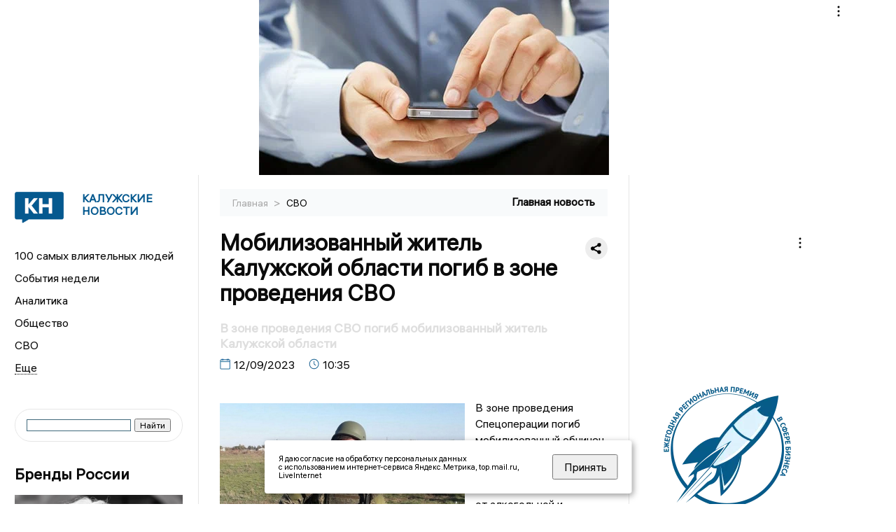

--- FILE ---
content_type: text/html; charset=UTF-8
request_url: https://kaluganews.ru/fn_1378233.html
body_size: 13600
content:
<!DOCTYPE html>
<html lang="ru">
   <head>
      <meta charset="UTF-8">
      <meta http-equiv="X-UA-Compatible" content="IE=edge">
      <meta name="viewport" content="width=device-width, initial-scale=1.0">
      <meta http-equiv="Cache-Control" content="max-age=604800, public" />
      
    <base href="https://kaluganews.ru/">

        <title>Мобилизованный житель Калужской области погиб в зоне проведения СВО  -  Калужские новости. Новости Калуги и Калужской области: Главные события дня</title>
        <meta name="keywords" content="Новости Калуги, Калужская область новости, События в Калуге, Актуальные новости Калуги, Политические новости Калуги, Спортивные новости Калужской области, Экономические новости Калуги, Лента новостей Калуги, Главные события в Калуге, Общественные новости Калуги."/>
        <meta name="description" content="В зоне проведения Спецоперации погиб мобилизованный обнинец Павел Крупнин. Он являлся волонтёром и помогал спасать людей от алкогольной и наркотической зависимости, а также просто помогал тем, кто попал в трудную жизненную ситуацию"/>
        
        <meta property="og:image" content="https://kaluganews.ru/images/logo-sm.png">

        	
	<link rel="alternat" media="only screen and (max-width: 640px)" href="https://m.kaluganews.ru/fn_1378233.html">

	<meta name="twitter:card" content="summary">
	<meta property="og:type" content="website">
	<link rel="canonical" href="https://kaluganews.ru/fn_1378233.html">
	<meta property="og:url" content="https://kaluganews.ru/fn_1378233.html">
	<meta property="og:title" content="Мобилизованный житель Калужской области погиб в зоне проведения СВО">
	<meta property="og:description" content="В зоне проведения Спецоперации погиб мобилизованный обнинец Павел Крупнин. Он являлся волонтёром и помогал спасать людей от алкогольной и наркотической зависимости, а также просто помогал тем, кто попал в трудную жизненную ситуацию">
	<meta property="og:image" content="https://region.center/source/KALUGA2/2023/09/pogib_1.jpg">
	<meta property="yandex_recommendations_image" content="https://region.center/source/KALUGA2/2023/09/pogib_1.jpg" />	

 
        <link rel="apple-touch-icon" sizes="57x57" href="favicon/apple-icon-57x57.png">
        <link rel="apple-touch-icon" sizes="60x60" href="favicon/apple-icon-60x60.png">
        <link rel="apple-touch-icon" sizes="72x72" href="favicon/apple-icon-72x72.png">
        <link rel="apple-touch-icon" sizes="76x76" href="favicon/apple-icon-76x76.png">
        <link rel="apple-touch-icon" sizes="114x114" href="favicon/apple-icon-114x114.png">
        <link rel="apple-touch-icon" sizes="120x120" href="favicon/apple-icon-120x120.png">
        <link rel="apple-touch-icon" sizes="144x144" href="favicon/apple-icon-144x144.png">
        <link rel="apple-touch-icon" sizes="152x152" href="favicon/apple-icon-152x152.png">
        <link rel="apple-touch-icon" sizes="180x180" href="favicon/apple-icon-180x180.png">
        <link rel="icon" type="image/png" sizes="192x192"  href="favicon/android-icon-192x192.png">
        <link rel="icon" type="image/png" sizes="32x32" href="favicon/favicon-32x32.png">
        <link rel="icon" type="image/png" sizes="96x96" href="favicon/favicon-96x96.png">
        <link rel="icon" type="image/png" sizes="16x16" href="favicon/favicon-16x16.png">

        <meta name="msapplication-TileImage" content="favicon/ms-icon-144x144.png">

 


      <link rel="stylesheet" href="css2/style.css?_v=20221216155958">

<link rel="stylesheet" href="css/style_new.css?_v=20241001100507">

      <style>
         embed, iframe, object, video {
             max-width: 100%;
         }
       
 
 
 .detale-news-block__text a {
         color:#27598b !important;
         font-size:16px !important;


        }
         .detale-news-block__text img {
height:100% !important;
       width:100%;
        }
        



h1 {
  font-size: 2em;
  margin-top: -10px !important;
 
}
h3 {

   color:#dedede;
   margin-bottom: 10px;
  display: block;
  margin-top: -3px !important;
  font-weight: 700;
  font-size: 16px;


}

.detale-news-block-icon__item img {
  vertical-align: top !important;
  margin-right: 5px !important;.
  margin-top: 7px !important;
}



.detale-news-block-icon__item {
  display: flex;
  align-items: center;
  margin-right: 20px;
}

.detale-news-block-icon__item span a {
  font-size: 14px !important;
  line-height: 20px !important;
  color: #797979;
  display: block;
}


h2 {

margin-top:5px !important;
margin-bottom:5px !important;
}

 
blockquote {

  border-left: 3px solid #ccc;
  margin: 1.5em 10px;
  padding: 0.5em 10px;

}
 
  </style>




   <!-- Yandex.RTB -->
   <script>window.yaContextCb=window.yaContextCb||[]</script>
   <script src="https://yandex.ru/ads/system/context.js" async></script>


   </head>

   <body>
   <div align="center">
    <!--AdFox START-->
<!--yandex_info.regnews-->
<!--Площадка: kaluganews.ru / сквозные / перетяжка-->
<!--Категория: <не задана>-->
<!--Тип баннера: перетяжка-->
<div id="adfox_16788126323497111"></div>
<script>
    window.yaContextCb.push(()=>{
        Ya.adfoxCode.create({
            ownerId: 691714,
            containerId: 'adfox_16788126323497111',
            params: {
                p1: 'cuoei',
                p2: 'hryr'
            }
        })
    })
</script>
         </div>

      <div class="wrapper" id="app" :class="{isMobile, isTablet}">
       </div>
      <div class="content">

        
      <aside class="left-block">
         <div class="left-container sticky_block">
            <a href="." class="logo-block">
               <picture>

                  <img class="logo-block__image" src="https://region.center/data/moduleslogos/70151e2d84cd22d5fa2d213901153e74.png" style="width:70px !important;">
                  
               </picture>
               <div class="logo-block__name">
                  <span>Калужские новости</span>
               </div>
            </a>
            <div class="menu-list-glavnaya">
               <ul class="menu-list">
                  <li class="menu-list__item"><a href="top100.html">100 самых влиятельных людей</a></li>
                                             <li class="menu-list__item"><a href="dates.html">События недели</a></li>


                  <li class="menu-list__item"><a href="cat_analytics.html">Аналитика</a></li><li class="menu-list__item"><a href="cat_society.html">Общество</a></li><li class="menu-list__item"><a href="cat_svo.html">СВО</a></li><li class="menu-list__item"><a href="cat_afisha.html">Афиша</a></li><li class="menu-list__item"><a href="cat_job.html">Вакансии</a></li><li class="menu-list__item"><a href="cat_sport.html">Спорт</a></li><li class="menu-list__item"><a href="cat_culture.html">Культура</a></li><li class="menu-list__item"><a href="cat_ecology.html">Экология</a></li><li class="menu-list__item"><a href="cat_incidients.html">Происшествия</a></li><li class="menu-list__item"><a href="cat_koronavirus.html">Здоровье</a></li><li class="menu-list__item"><a href="cat_business.html">Бизнес</a></li><li class="menu-list__item"><a href="cat_economy.html">Экономика</a></li><li class="menu-list__item"><a href="cat_podcast.html">Подкасты</a></li><li class="menu-list__item"><a href="cat_investigation.html">Расследования </a></li><li class="menu-list__item"><a href="cat_newscomp.html">Новости компаний</a></li><li class="menu-list__item"><a href="cat_jkh.html">ЖКХ</a></li><li class="menu-list__item"><a href="cat_necrolog.html">Память</a></li><li class="menu-list__item"><a href="cat_interview.html">Интервью</a></li><li class="menu-list__item"><a href="cat_politics.html">Политика</a></li>                   <li class="menu-list__item menu-list__item-more"></li>
               </ul>
            </div>
            <form class="search">
 

<div class="ya-site-form ya-site-form_inited_no" data-bem="{&quot;action&quot;:&quot;https://kaluganews.ru/search.html&quot;,&quot;arrow&quot;:false,&quot;bg&quot;:&quot;transparent&quot;,&quot;fontsize&quot;:12,&quot;fg&quot;:&quot;#000000&quot;,&quot;language&quot;:&quot;ru&quot;,&quot;logo&quot;:&quot;rb&quot;,&quot;publicname&quot;:&quot;Поиск по kaluganews.ru&quot;,&quot;suggest&quot;:true,&quot;target&quot;:&quot;_blank&quot;,&quot;tld&quot;:&quot;ru&quot;,&quot;type&quot;:2,&quot;usebigdictionary&quot;:true,&quot;searchid&quot;:2523582,&quot;input_fg&quot;:&quot;#000000&quot;,&quot;input_bg&quot;:&quot;#ffffff&quot;,&quot;input_fontStyle&quot;:&quot;normal&quot;,&quot;input_fontWeight&quot;:&quot;normal&quot;,&quot;input_placeholder&quot;:&quot;&quot;,&quot;input_placeholderColor&quot;:&quot;#000000&quot;,&quot;input_borderColor&quot;:&quot;#3f687b&quot;}"><form action="https://yandex.ru/search/site/" method="get" target="_blank" accept-charset="utf-8"><input type="hidden" name="searchid" value="2523582"/><input type="hidden" name="l10n" value="ru"/><input type="hidden" name="reqenc" value=""/><input type="search" name="text" value=""/><input type="submit" value="Найти"/></form></div><style type="text/css">.ya-page_js_yes .ya-site-form_inited_no { display: none; }</style><script type="text/javascript">(function(w,d,c){var s=d.createElement('script'),h=d.getElementsByTagName('script')[0],e=d.documentElement;if((' '+e.className+' ').indexOf(' ya-page_js_yes ')===-1){e.className+=' ya-page_js_yes';}s.type='text/javascript';s.async=true;s.charset='utf-8';s.src=(d.location.protocol==='https:'?'https:':'http:')+'//site.yandex.net/v2.0/js/all.js';h.parentNode.insertBefore(s,h);(w[c]||(w[c]=[])).push(function(){Ya.Site.Form.init()})})(window,document,'yandex_site_callbacks');</script>
 


            </form>
             
             

            <!--AdFox START-->
<!--yandex_info.regnews-->
<!--Площадка: kaluganews.ru / сквозные / левый-->
<!--Категория: <не задана>-->
<!--Тип баннера: 240х400-->
<div id="adfox_16788126539999709"></div>
<script>
    window.yaContextCb.push(()=>{
        Ya.adfoxCode.create({
            ownerId: 691714,
            containerId: 'adfox_16788126539999709',
            params: {
                p1: 'cuodz',
                p2: 'hryf'
            }
        })
    })
</script>


            <div class="news-aside-block">

               <div class="news-aside-block">
                  <a target="_blank" href="https://brandrussia.online" class="news-aside-block__title">Бренды России</a>
                   
                       <a target="_blank"  href="https://brandrussia.online/fn_1791086.html">
                           <picture>
                               <img class="news-aside-block__image" src="https://region.center/source/Tul%20Brendi/2026_1/1probel1.%5B91%5D.jpg" alt="image">
                           </picture>
                        </a><div class="news-aside-block__item">
                           <span><a target="_blank"  href="https://brandrussia.online/fn_1791086.html">24/01</a></span><span><a target="_blank"  href="https://brandrussia.online/fn_1791086.html">15:07</a></span>
                           <a target="_blank"  href="https://brandrussia.online/fn_1791086.html">
                              <p>Ушёл из жизни Александр Олейников: режиссёр, сценарист, продюсер</p>
                           </a>
                        </div>
 
               </div>


               <a href="cat_newscomp.html" class="news-aside-block__title">Новости компаний</a>
                
                        <a href="fn_1790765.html?erid=2W5zFGNVR7v">
                            <picture>
                                <img class="news-aside-block__image" src="https://region.center/source/KALUGA2/2026/01/2068.jpg" alt="image">
                            </picture>
                        </a><div class="news-aside-block__item">
                            <span><a href="fn_1790765.html?erid=2W5zFGNVR7v">23/01</a></span><span><a href="fn_1790765.html?erid=2W5zFGNVR7v">18:58</a></span>
                            <a href="fn_1790765.html?erid=2W5zFGNVR7v">
                            <p>Кого хочешь выбирай: «Ростелеком Книги» запустил новый формат подписок</p>
                            </a>
                        </div>
<div class="news-aside-block__item">
                            <span><a href="fn_1790757.html?erid=2W5zFJpoth6">23/01</a></span><span><a href="fn_1790757.html?erid=2W5zFJpoth6">17:33</a></span>
                            <a href="fn_1790757.html?erid=2W5zFJpoth6">
                            <p>Новый год в трезвом селе: Wink представляет итоги праздничных просмотров</p>
                            </a>
                        </div>
<div class="news-aside-block__item">
                            <span><a href="fn_1790545.html?erid=2VSb5wjSb9b">23/01</a></span><span><a href="fn_1790545.html?erid=2VSb5wjSb9b">15:00</a></span>
                            <a href="fn_1790545.html?erid=2VSb5wjSb9b">
                            <p>Жители Калужской области в числе регионов, где в новогоднюю ночь активно пользовались домашним интернетом Билайна</p>
                            </a>
                        </div>
            </div>

            <div class="news-aside-block">
               <a href="cat_business.html" class="news-aside-block__title">Бизнес</a>
                
                    <a href="fn_1786526.html">
                        <picture>
                            <img class="news-aside-block__image" src="https://region.center/source/KALUGA2/photo-nashego-avtorstva/kaluga/1765.jpg" alt="image">
                        </picture>
                     </a><div class="news-aside-block__item">
                        <span><a href="fn_1786526.html">16/01</a></span><span><a href="fn_1786526.html">12:17</a></span>
                        <a href="fn_1786526.html">
                           <p>Калужская область официально утвердила 5 приоритетных креативных индустрий</p>
                        </a>
                     </div>
<div class="news-aside-block__item">
                        <span><a href="fn_1775449.html?erid=2W5zFHSrG3z">26/12</a></span><span><a href="fn_1775449.html?erid=2W5zFHSrG3z">10:05</a></span>
                        <a href="fn_1775449.html?erid=2W5zFHSrG3z">
                           <p>DOGMA — «Строительная компания года»: как федеральный девелопер меняет лицо Калуги и укрепляет позиции в России</p>
                        </a>
                     </div>
<div class="news-aside-block__item">
                        <span><a href="fn_1776711.html">25/12</a></span><span><a href="fn_1776711.html">14:31</a></span>
                        <a href="fn_1776711.html">
                           <p>Какие креативные индустрии поддержат в первую очередь: Калужская область ввела новые критерии</p>
                        </a>
                     </div>
           
            </div>


                 <!--AdFox START-->
<!--yandex_info.regnews-->
<!--Площадка: kaluganews.ru / сквозные / левый середина промо БЖ-->
<!--Категория: <не задана>-->
<!--Тип баннера: 300*300 левый середина промо БЖ-->
<div id="adfox_17629646270202567"></div>
<script>
    window.yaContextCb.push(()=>{
        Ya.adfoxCode.create({
            ownerId: 691714,
            containerId: 'adfox_17629646270202567',
            params: {
                p1: 'dlanx',
                p2: 'jmlo'
            }
        })
    })
</script>



            
         </div>
         <div class="helper_for_sticky"></div>
      </aside><main class="content-block" >
	<div class="content-container">
	   <div class="button-top__wrapper">
		  <div class="button-top" style="--top_position:30px;" >
		  </div>
	   </div>
 
	   <div class="bread-crumbs">
		  <ul>
			 <li><a href="">Главная </a> <span> > </span></li>
			 <li><a href="cat_svo.html">СВО </a>  </span></li>
 
		  </ul>

		  <div style="font-size:14px;float:right;margin-top:-20px;color:#000;"><b>Главная новость
		  </b>

		  </div>
	   </div>
	   <div class="detale-news-block">
		  <div class="detale-news-block__in">
 			 <div class="detale-news-block__pin">

			  <div style="float:right;">

			  			  
			  
			  <script src="https://yastatic.net/share2/share.js"></script>
			  <div class="ya-share2" data-curtain data-shape="round" data-color-scheme="whiteblack" data-limit="0" data-more-button-type="short" data-services="vkontakte,odnoklassniki,telegram"></div>
			  
			  </div>

			 <h1 style="font-size:32px;line-height:36px !important;">Мобилизованный житель Калужской области погиб в зоне проведения СВО</h1>
			 <h2 style="color:#dedede;font-size:18px;line-height:22px !important;margin-bottom:10px !important;margin-top:0px !important;">В зоне проведения СВО погиб мобилизованный житель Калужской области</h2>
			 <div class="detale-news-block-icon">
				   <div class="detale-news-block-icon__item">
					  <picture>
						 <source srcset="img/date.webp" type="image/webp">
						 <img src="img/date.png" alt="icon">
					  </picture>
					  <span>12/09/2023 </span>
				   </div>
				   <div class="detale-news-block-icon__item">
					  <picture>
						 <source srcset="img/time.webp" type="image/webp">
						 <img src="img/time.png" alt="icon">
					  </picture>
					  <span>10:35</span>
				   </div>
				   
				</div>
			 </div>
			 <div class="detale-news-block__image"><div style="float:left;max-width:350px;margin-right:15px;margin-top:25px;">
			  <picture> 
			   <img src="https://region.center/source/KALUGA2/2023/09/pogib_1.jpg">
			  <meta itemprop="url" content="https://region.center/source/KALUGA2/2023/09/pogib_1.jpg">
			   </picture>
			   <p class="post-image-label" style="color:#ccc;font-size:15px;margin-top:;">&#169; Фото: &quot;Эко - Обнинск&quot; Вконтакте </p>
			   </div></div>
			 
			 <div class="detale-news-block__text" >


			 <div itemscope itemtype="https://schema.org/Article">
				<link itemprop="mainEntityOfPage" href="https://kaluganews.ru/fn_1378233.html" />
				<link itemprop="image" href="https://region.center/source/KALUGA2/2023/09/pogib_1.jpg">
				<meta itemprop="headline name" content="Мобилизованный житель Калужской области погиб в зоне проведения СВО">
				<meta itemprop="description" content="В зоне проведения Спецоперации погиб мобилизованный обнинец Павел Крупнин. Он являлся волонтёром и помогал спасать людей от алкогольной и наркотической зависимости, а также просто помогал тем, кто попал в трудную жизненную ситуацию">
				<meta itemprop="datePublished" datetime="2023-09-12 10:35:43" content="2023-09-12 10:35:43">
				<div itemprop="publisher" itemscope itemtype="https://schema.org/Organization">
					<div itemprop="logo" itemscope itemtype="https://schema.org/ImageObject">
						<img itemprop="url image" src="https://region.center/source/KALUGA2/2023/09/pogib_1.jpg" alt="Фото: &quot;Эко - Обнинск&quot; Вконтакте" title="Фото: &quot;Эко - Обнинск&quot; Вконтакте" style="display:none;"/>
					</div>
					<meta itemprop="name" content="Калужские новости. Новости Калуги и Калужской области: Главные события дня">
				</div>
				<span itemprop="articleBody"><p>В зоне проведения Спецоперации погиб мобилизованный обнинец Павел Крупнин. Он являлся волонтёром и помогал спасать людей от алкогольной и наркотической зависимости, а также просто помогал тем, кто попал в трудную жизненную ситуацию.</p>
<p>Как сообщает портал "Эко - Обнинск" Вконтакте, Павел погиб 8 августа. Он был членом разведывательной группы и принимал участие в боевых действиях на Херсонщине.</p>
<p>Сообщается, что о дате и месте похорон будет известно позже.</p></span>

				<div itemprop="author" itemscope itemtype="https://schema.org/Person" class="detale-news-block-icon__item">  <picture style="margin-right:10px;">Автор: </picture><a itemprop="url" href="auth_93.html"><span itemprop="name"><u>Андрей Калинин</u></span></a></div> 
			</div> <br>  <br><div style="clear:both;"></div>
				 </div>
			 
			 
	
 
		  </div>
	   </div>
	   



	   <div class="advertisement-block">
		  <div class="advertisement-block__in"><span style="font-size:20px;">Комментируйте наши новости: </span>
			 <div class="advertisement-buttons">
			 <a target="_blank"  href="https://t.me/kaluganews" class="button-vk"  style="padding: 12px 24px 12px 24px!important;margin:5px;background:#27a6e5; ">
				<img style="margin-right: 0px;width:26px;" src="https://region.center/data/modulesreadmore/f595ec14cb86ce0ca76d554a3c7a19e6.svg" alt="Telegram общий + комментировать">
				</a><a target="_blank"  href="https://vk.com/kalugnews" class="button-vk"  style="padding: 12px 24px 12px 24px!important;margin:5px;background:#0077ff; ">
				<img style="margin-right: 0px;width:26px;" src="https://region.center/data/modulesreadmore/857bf882b5031f4a4d2d750bf36f450b.svg" alt="VK общий + комментировать">
				</a></div></div>
	   </div>


	   <!-- Yandex Native Ads C-A-1745069-8 -->
<div id="yandex_rtb_C-A-1745069-8"></div>
<script>window.yaContextCb.push(()=>{
  Ya.Context.AdvManager.renderWidget({
    renderTo: 'yandex_rtb_C-A-1745069-8',
    blockId: 'C-A-1745069-8'
  })
})</script>


	   <div class="other-news-block">
		  <div class="other-news-block__in">
			 <span style="font-size:22px;font-weight:bold;">Другие новости СВО</span>
			 <div class="other-news-blocks"><article class="other-news-blocks__item">
				 
				   <a href="fn_1790851.html" class="other-news-blocks__text">
					  <span style="    font-weight: 700;
    font-size: 15px;
    line-height: 19px;
    color: #fff;
    position: absolute;
    left: 13px;
    bottom: 11px;
    margin-bottom: 0;
    z-index: 3;">Главные новости в России и мире 23 января</span>
				   </a>
				   <a href="fn_1790851.html" class="other-news-blocks__image">
					  <picture>
 						 <img src="https://region.center/source/KALUGA2/daidgest/rossia_i_mir.jpg" style="min-height:170px;max-height:170px;">
					  </picture>
				   </a>
				</article><article class="other-news-blocks__item">
				 
				   <a href="fn_1790229.html" class="other-news-blocks__text">
					  <span style="    font-weight: 700;
    font-size: 15px;
    line-height: 19px;
    color: #fff;
    position: absolute;
    left: 13px;
    bottom: 11px;
    margin-bottom: 0;
    z-index: 3;">Средства ПВО России перехватили 31 украинский беспилотник в разных регионах страны</span>
				   </a>
				   <a href="fn_1790229.html" class="other-news-blocks__image">
					  <picture>
 						 <img src="https://region.center/source/KALUGA2/daidgest/rossia_i_mir.jpg" style="min-height:170px;max-height:170px;">
					  </picture>
				   </a>
				</article><article class="other-news-blocks__item">
				 
				   <a href="fn_1789585.html" class="other-news-blocks__text">
					  <span style="    font-weight: 700;
    font-size: 15px;
    line-height: 19px;
    color: #fff;
    position: absolute;
    left: 13px;
    bottom: 11px;
    margin-bottom: 0;
    z-index: 3;">Россия и мир</span>
				   </a>
				   <a href="fn_1789585.html" class="other-news-blocks__image">
					  <picture>
 						 <img src="https://region.center/source/KALUGA2/daidgest/rossia_i_mir.jpg" style="min-height:170px;max-height:170px;">
					  </picture>
				   </a>
				</article><article class="other-news-blocks__item">
				 
				   <a href="fn_1788953.html" class="other-news-blocks__text">
					  <span style="    font-weight: 700;
    font-size: 15px;
    line-height: 19px;
    color: #fff;
    position: absolute;
    left: 13px;
    bottom: 11px;
    margin-bottom: 0;
    z-index: 3;">В Калужской области отменён режим ракетной опасности, объявленный вечером 25 ноября</span>
				   </a>
				   <a href="fn_1788953.html" class="other-news-blocks__image">
					  <picture>
 						 <img src="https://region.center/source/noch/sm/photo_2024-12-11_01-06-51.jpg" style="min-height:170px;max-height:170px;">
					  </picture>
				   </a>
				</article></div>
		  </div>
	   </div>
	   <div class="main-news-block">
		  <div class="main-news-block__in">
			 <span style="font-size:22px;font-weight:bold;">Главные новости</span> <div class="big-news-list-with-image" >
					   <a href="fn_1791021.html"><span> 24/01/2026 12:37</span></a>
						<a href="fn_1791021.html">
						  <span style="font-size:18px;font-weight:bold;color:#000000;display:block;margin-bottom:10px;">Супружеская пара погибла при пожаре в Калужской области</span>
					   </a>
					</div><div class="big-news-list-with-image" >
					   <a href="fn_1790671.html"><span> 23/01/2026 15:39</span></a>
						<a href="fn_1790671.html">
						  <span style="font-size:18px;font-weight:bold;color:#000000;display:block;margin-bottom:10px;">За крупную взятку в Калуге задержан замначальника управления по борьбе с коррупцией</span>
					   </a>
					</div><div class="big-news-list-with-image" >
					   <a href="fn_1790585.html"><span> 23/01/2026 13:38</span></a>
						<a href="fn_1790585.html">
						  <span style="font-size:18px;font-weight:bold;color:#000000;display:block;margin-bottom:10px;">Учащиеся устроили пожар в школе Калуги</span>
					   </a>
					</div><div class="big-news-list-with-image" >
					   <a href="fn_1790555.html"><span> 23/01/2026 12:57</span></a>
						<a href="fn_1790555.html">
						  <span style="font-size:18px;font-weight:bold;color:#000000;display:block;margin-bottom:10px;">ФАС проверит обоснованность повышения цены на питание в школах Калуги</span>
					   </a>
					</div><div class="big-news-list-with-image" >
					   <a href="fn_1790447.html"><span> 23/01/2026 10:48</span></a>
						<a href="fn_1790447.html">
						  <span style="font-size:18px;font-weight:bold;color:#000000;display:block;margin-bottom:10px;">Экс-владелец калужского глянца осужден на 2 года колонии за оправдание теракта</span>
					   </a>
					</div></div>
	   </div><div id="unit_98145"><a href="https://smi2.ru/" >Новости СМИ2</a></div>
<script type="text/javascript" charset="utf-8">
  (function() {
    var sc = document.createElement('script'); sc.type = 'text/javascript'; sc.async = true;
    sc.src = '//smi2.ru/data/js/98145.js'; sc.charset = 'utf-8';
    var s = document.getElementsByTagName('script')[0]; s.parentNode.insertBefore(sc, s);
  }());
</script></div>
 </main><aside class="right-block">
         <div class="right-container sticky_block">
            <div class="social-network-block">
                <a target="_blank" href="https://vk.com/kalugnews"><img src="img/vk.svg" alt="icon"></a>
               <a target="_blank" href="https://ok.ru/kalugnews"><img src="img/ok.svg" alt="icon"></a>
               <a target="_blank" href="https://t.me/kaluganews"><img src="img/tg.svg" alt="icon"></a>

                              <a target="_blank" href="https://dzen.ru/kaluganews"><img src="img/dzen.svg" alt="icon"></a>

               <a target="_blank" href="https://max.ru/kaluganews"><img src="img/max.svg" alt="icon"></a>

            </div>
     <br>
            <!--AdFox START-->
<!--yandex_info.regnews-->
<!--Площадка: kaluganews.ru / сквозные / правый-->
<!--Категория: <не задана>-->
<!--Тип баннера: 240х400-->
<div id="adfox_16788126531354395"></div>
<script>
    window.yaContextCb.push(()=>{
        Ya.adfoxCode.create({
            ownerId: 691714,
            containerId: 'adfox_16788126531354395',
            params: {
                p1: 'cuoek',
                p2: 'hryf'
            }
        })
    })
</script>
            <br>
           <div class="top-five-block">
            
               <a href="#" class="right-column-title">Наш Хоккей</a><div class="top-five-block__item">
                    <span><a target="_blank"  href="https://nashhockey.ru/fn_1791207.html">24/01</a></span><span><a target="_blank"  href="https://nashhockey.ru/fn_1791207.html">21:49</a></span>
                    <a target="_blank"  href="https://nashhockey.ru/fn_1791207.html">
                    <p>Вратарь «Лады» Трушков установил новый клубный рекорд по сухой серии</p>
                    </a>
                </div><div class="top-five-block__item">
                    <span><a target="_blank"  href="https://nashhockey.ru/fn_1791205.html">24/01</a></span><span><a target="_blank"  href="https://nashhockey.ru/fn_1791205.html">21:45</a></span>
                    <a target="_blank"  href="https://nashhockey.ru/fn_1791205.html">
                    <p>«Академия Михайлова» переиграла «Чайку», а «Динамо» разгромило «Красную армию»: результаты матчей МХЛ</p>
                    </a>
                </div><div class="top-five-block__item">
                    <span><a target="_blank"  href="https://nashhockey.ru/fn_1791201.html">24/01</a></span><span><a target="_blank"  href="https://nashhockey.ru/fn_1791201.html">21:35</a></span>
                    <a target="_blank"  href="https://nashhockey.ru/fn_1791201.html">
                    <p>Победа «Нефтяника» и борьба за плей-офф: результаты матчей ВХЛ на 24 января</p>
                    </a>
                </div> 
            </div>
            <div class="calendar-block">
               <div class="calendar"></div>


               <div class="calendar-events">

                <div class="calendar-events-item"><b><a class="left-column-title" style="color:#05598F;" href="dates.html">Родились</a>:</b></div><div class="calendar-events-item">
                    <picture>
                       <source srcset="img/calendar.webp" type="image/webp">
                       <img src="img/calendar.png" alt="icon">
                    </picture>
                    <span>Татьяна Николаевна Дроздова</span>
                       <p>
                           <p>Председатель комитета Законодательного Собрания по социальной политике</p>
                       </p>                  
                 </div>
<div class="calendar-events-item">
                    <picture>
                       <source srcset="img/calendar.webp" type="image/webp">
                       <img src="img/calendar.png" alt="icon">
                    </picture>
                    <span>Наталья Алексеевна Абакумова</span>
                       <p>
                           <p>Директор калужского Государственного музея истории космонавтики</p>
                       </p>                  
                 </div>
<div class="calendar-events-item"><b><a class="left-column-title" style="color:#05598F;" href="dates.html">События</a>:</b></div><div class="calendar-events-item">
                    <picture>
                       <source srcset="img/calendar.webp" type="image/webp">
                       <img src="img/calendar.png" alt="icon">
                    </picture>
                   <span> <a target="_blank" href="https://brandrussia.online/fn_1370217.html">Состоялось первое собрание калужского дворянского съезда</a></span>
                       <p>
                           <p>К торжественной церемонии у поэта Василия Майкова был заказан текст пьесы &laquo;Пролог на открытие Калужского наместничества&raquo;.</p>
                       </p>                  
                 </div>
<div class="calendar-events-item">
                    <picture>
                       <source srcset="img/calendar.webp" type="image/webp">
                       <img src="img/calendar.png" alt="icon">
                    </picture>
                   <span> <a target="_blank" href="https://brandrussia.online/fn_1628259.html">Родился Николай Павлович Пухов</a></span>
                       <p>
                           <p>Выдающийся советский военачальник, командующий 13-й армией в годы Великой Отечественной войны, Герой Советского Союза.</p>
                       </p>                  
                 </div>
  <div class="calendar-events-item"><a class="left-column-title" style="color:#05598F;" href="dates.html">События недели</a></div>

               </div>
             </div>

            <div class="top-five-block">
            <a href="#" class="right-column-title">Топ 3</a>
               <div class="top-five-block__item">
                    <span><a href="fn_1790903.html">23/01</a></span><span><a href="fn_1790903.html">23:13</a></span>
                    <a href="fn_1790903.html">
                    <p>Мать погибшего в ДТП мужчины из Обнинска требует привлечь к ответу водителя, сбившего ее сына</p>
                    </a>
                </div><div class="top-five-block__item">
                    <span><a href="fn_1790730.html">23/01</a></span><span><a href="fn_1790730.html">16:39</a></span>
                    <a href="fn_1790730.html">
                    <p>Следком показал неправедные деньги и оружие, найденные у калужского «борца с коррупцией»</p>
                    </a>
                </div><div class="top-five-block__item">
                    <span><a href="fn_1790697.html">23/01</a></span><span><a href="fn_1790697.html">15:57</a></span>
                    <a href="fn_1790697.html">
                    <p>Стала известна фамилия задержанного за взятку экс-борца с коррупцией в Калужской области</p>
                    </a>
                </div> 
            </div>

            <div class="top-five-block analitics">
               <a href="cat_analytics.html" class="right-column-title">Аналитика</a>
                
                    <a href="fn_1785235.html">
                        <picture>
                            <img class="news-aside-block__image" src="https://region.center/source/KALUGA2/kaluga/3probel1.%5B1%5D.jpg" alt="image">
                        </picture>
                     </a><div class="news-aside-block__item">
                        <span><a href="fn_1785235.html">14/01</a></span><span><a href="fn_1785235.html">11:20</a></span>
                        <a href="fn_1785235.html">
                           <p>Выручка самого успешного автодилера Калужской области достигла почти 4 млрд рублей</p>
                        </a>
                     </div>
<div class="news-aside-block__item">
                        <span><a href="fn_1784129.html">12/01</a></span><span><a href="fn_1784129.html">14:38</a></span>
                        <a href="fn_1784129.html">
                           <p>Социально насыщенный год: Какие законы принял калужский Заксобр в 2025 году</p>
                        </a>
                     </div>
<div class="news-aside-block__item">
                        <span><a href="fn_1782596.html">08/01</a></span><span><a href="fn_1782596.html">17:47</a></span>
                        <a href="fn_1782596.html">
                           <p>«Нельзя резко газовать»: советы калужским водителям в сильный снегопад</p>
                        </a>
                     </div>
        
            </div>




             <div class="top-five-block rassledovaniya">
               <a href="top100.html" class="right-column-title">100 самых влиятельных людей </a>
                   <a style="font-size:28px !important;margin:4px;" href="topin_1727.html">Титов Артур Вячеславович </a>
    <a style="font-size:26px !important;margin:4px;" href="topin_41.html">Владислав Валерьевич Шапша </a>
    <a style="font-size:24px !important;margin:4px;" href="topin_21.html">Александр Георгиевич Иванов </a>
    <a style="font-size:22px !important;margin:4px;" href="topin_48.html">Дмитрий Александрович Денисов </a>
    <a style="font-size:20px !important;margin:4px;" href="topin_43.html">Анатолий Дмитриевич Артамонов </a>
    <a style="font-size:18px !important;margin:4px;" href="topin_1799.html">Анна Борисовна Королёва </a>
    <a style="font-size:16px !important;margin:4px;" href="topin_68.html">Вячеслав Викторович Парфёнов </a>
    <a style="font-size:14px !important;margin:4px;" href="topin_83.html">Юрий Евгеньевич Моисеев </a>
    <a style="font-size:12px !important;margin:4px;" href="topin_46.html">Геннадий Станиславович Новосельцев </a>
    <a style="font-size:10px !important;margin:4px;" href="topin_1732.html">Комиссар Олег Николаевич </a>
 
            </div>


            

            <div class="top-five-block rassledovaniya">
               <a href="cat_investigation.html" class="right-column-title">Расследования</a>
                
                    <a href="fn_1785973.html">
                        <picture>
                            <img class="news-aside-block__image" src="https://region.center/source/KALUGA2/photo-nashego-avtorstva/eda/img_0226.jpg" alt="image">
                        </picture>
                     </a><div class="news-aside-block__item">
                        <span><a href="fn_1785973.html">15/01</a></span><span><a href="fn_1785973.html">12:34</a></span>
                        <a href="fn_1785973.html">
                           <p>СанПиН и суды: что скрывает компания, поднявшая цены на обеды в школах Калуги</p>
                        </a>
                     </div>
 
            </div>

            <div class="top-five-block">
               <a href="cat_interview.html" class="right-column-title">Интервью</a>
               <div class="top-five-block__item">
                    <span><a href="fn_1788146.html">19/01</a></span><span><a href="fn_1788146.html">16:26</a></span>
                    <a href="fn_1788146.html">
                    <p>«В этом году я точно начну...»: психолог рассказала калужанам, как вырваться из замкнутого круга невыполненных обещаний</p>
                    </a>
                </div><div class="top-five-block__item">
                    <span><a href="fn_1785814.html">15/01</a></span><span><a href="fn_1785814.html">11:27</a></span>
                    <a href="fn_1785814.html">
                    <p>«Среднего размера взятки не существует»: Глава калужского СК — о коррупции, мигрантах и делах, которых не было</p>
                    </a>
                </div><div class="top-five-block__item">
                    <span><a href="fn_1781922.html">06/01</a></span><span><a href="fn_1781922.html">16:07</a></span>
                    <a href="fn_1781922.html">
                    <p>Завершился насыщенный 2025 год: итоги вместе с замначальника УГХ Калуги Татьяной Арен</p>
                    </a>
                </div>            </div>

            

            <div class="helper_for_sticky"></div>
      </aside>
      </div>
      <footer>
         <div class="footer-container">
            <div class="footer">
               <div class="footer-logo-flex">
                  <a href="" class="footer-logo-flex__logo">
                     <picture>
                         <img class="footer-logo-flex__image" src="img/icon.png"  style="width:70px !important;">
                     </picture>
                     <div class="footer-logo-flex__name">
                        <span>Калужские новости</span>
                     </div>
                  </a>
                  <div class="footer-logo-flex__menu">
                      <ul class="footer-logo-flex__menu-list">
                        <li><a target="_blank"  href="page_32.html">Этическая политика изданий</a></li>
                        <li><a href="job.html">Вакансии</a></li>
                        <li><a target="_blank"  href="page_30.html">Редакция</a></li>
                        <li><a target="_blank"  href="page_31.html">Реклама</a></li>
                        <li><a target="_blank"  href="https://mazov.ru/regionnews">О холдинге</a></li>
                        <li><a target="_blank"  href="page_100.html">Дежурный по новостям</a></li>

                     </ul>
                  </div>
                  <div class="footer-logo-flex__years">
                     <span class="footer-year">16+</span>
                     <span class="coopy-mobile">2015 © KALUGANEWS.RU | <br> СИ «Калужские новости»</span>
                  </div>
               </div>
               <div class="footer-info-flex">
                  <div class="footer-info-flex__left">
                     <p>2015 © KALUGANEWS.RU | СИ «Калужские новости»</p>
                     <p>Написать директору в телеграм <a target="_blank"  style="color:white;" href="https://t.me/mazov">@mazov</a> </p>
                     <div class="footer-info-flex__item">
                         
                     </div>
                  </div>
                  <style>
                     .footer-info-flex__right a {
                        color:#ffffff !important;

                     }
                  </style>
                  <div class="footer-info-flex__right">
                    <p>Учредитель (соучредители): Общество с ограниченной ответственностью &laquo;РЕГИОНАЛЬНЫЕ НОВОСТИ&raquo; (ОГРН 1107154017354)</p>
<p>Главный редактор: Шеляпина А.В.</p>
<p>Электронная почта редакции: <a href="mailto:info@kaluganews.ru">info@kaluganews.ru</a></p>
<p>Телефон редакции: 8 (4842) 277729</p>
<p>Регистрационный номер: серия Эл №ФС77-82352 от 03 декабря 2021г. согласно выписке из реестра зарегистрированных средств массовой информации выдана Федеральной службой по надзору в сфере связи, информационных технологий и массовых коммуникаций</p>
<p>&nbsp;</p>                  </div>
               </div>
               <div class="footer-bottom-block">
                  <div class="footer-bottom-block__left">
                      <p>При использовании любого материала с данного сайта гипер-ссылка на Сетевое издание «Калужские новости» обязательна.</p>
                         <p>Сообщения на сером фоне размещены на правах рекламы</p>
                  </div>
                  <div class="footer-bottom-block__right">
                     <div class="footer-links">
                          <!--LiveInternet counter--><a href="https://www.liveinternet.ru/click"
target="_blank"><img id="licnt0ADF" width="88" height="31" style="border:0" 
title="LiveInternet: показано число просмотров за 24 часа, посетителей за 24 часа и за сегодня"
src="[data-uri]"
alt=""/></a><script>(function(d,s){d.getElementById("licnt0ADF").src=
"https://counter.yadro.ru/hit?t11.6;r"+escape(d.referrer)+
((typeof(s)=="undefined")?"":";s"+s.width+"*"+s.height+"*"+
(s.colorDepth?s.colorDepth:s.pixelDepth))+";u"+escape(d.URL)+
";h"+escape(d.title.substring(0,150))+";"+Math.random()})
(document,screen)</script><!--/LiveInternet-->
<!-- Yandex.Metrika informer -->
<a href="https://metrika.yandex.ru/stat/?id=34065495&from=informer" target="_blank" rel="nofollow">
    <img src="https://informer.yandex.ru/informer/34065495/3_1_FFFFFFFF_FFFFFFFF_0_pageviews"
         style="width:88px; height:31px; border:0;"
         alt="Яндекс.Метрика"
         title="Яндекс.Метрика: данные за сегодня (просмотры, визиты и уникальные посетители)"
        class="ym-advanced-informer" data-cid="34065495" data-lang="ru"/>
</a>
<!-- /Yandex.Metrika informer -->

<!-- Yandex.Metrika counter -->
<script type="text/javascript">
    (function(m,e,t,r,i,k,a){
        m[i]=m[i]||function(){(m[i].a=m[i].a||[]).push(arguments)};
        m[i].l=1*new Date();
        for (var j = 0; j < document.scripts.length; j++) {if (document.scripts[j].src === r) { return; }}
        k=e.createElement(t),a=e.getElementsByTagName(t)[0],k.async=1,k.src=r,a.parentNode.insertBefore(k,a)
    })(window, document,'script','https://mc.yandex.ru/metrika/tag.js?id=34065495', 'ym');

    ym(34065495, 'init', {ssr:true, webvisor:true, clickmap:true, accurateTrackBounce:true, trackLinks:true});
</script>
<noscript><div><img src="https://mc.yandex.ru/watch/34065495" style="position:absolute; left:-9999px;" alt="" /></div></noscript>
<!-- /Yandex.Metrika counter --><!--LiveInternet counter--><a href="https://www.liveinternet.ru/click;regnews"
target="_blank"><img id="licnt5DAA" width="88" height="31" style="border:0" 
title="LiveInternet: показано число просмотров за 24 часа, посетителей за 24 часа и за сегодня"
src="[data-uri]"
alt=""/></a><script>(function(d,s){d.getElementById("licnt5DAA").src=
"https://counter.yadro.ru/hit;regnews?t11.2;r"+escape(d.referrer)+
((typeof(s)=="undefined")?"":";s"+s.width+"*"+s.height+"*"+
(s.colorDepth?s.colorDepth:s.pixelDepth))+";u"+escape(d.URL)+
";h"+escape(d.title.substring(0,150))+";"+Math.random()})
(document,screen)</script><!--/LiveInternet-->
<!-- Top.Mail.Ru counter -->
<script type="text/javascript">
var _tmr = window._tmr || (window._tmr = []);
_tmr.push({id: "3088512", type: "pageView", start: (new Date()).getTime()});
(function (d, w, id) {
  if (d.getElementById(id)) return;
  var ts = d.createElement("script"); ts.type = "text/javascript"; ts.async = true; ts.id = id;
  ts.src = "https://top-fwz1.mail.ru/js/code.js";
  var f = function () {var s = d.getElementsByTagName("script")[0]; s.parentNode.insertBefore(ts, s);};
  if (w.opera == "[object Opera]") { d.addEventListener("DOMContentLoaded", f, false); } else { f(); }
})(document, window, "tmr-code");
</script>
<noscript><div><img src="https://top-fwz1.mail.ru/counter?id=3088512;js=na" style="position:absolute;left:-9999px;" alt="Top.Mail.Ru" /></div></noscript>
<!-- /Top.Mail.Ru counter -->
                     </div>
                  </div>
               </div>
            </div>
         </div>
      </footer>
    <script src="js2/app.min.js?_v=20230206170908"></script>
               <script src="https://region.center/jquery.js"></script>
         <script>
    $(document).ready(function(){
         
           $('#show_more').click(function(){
           var btn_more = $(this);
           var count_show = parseInt($(this).attr('count_show'));
           var cats = parseInt($(this).attr('cats'));
           btn_more.val('Подождите...');
    
           $.ajax({
                       url: "loadnews.php", 
                       type: "post", 
                       dataType: "json", 
                       data: {
                           "count_show":   count_show,
                            "cats":   cats
                       },
                        success: function(data){
               if(data.result == "success"){
                   $('#newscontent').append(data.html);
                       btn_more.val('Показать еще новости');
                       btn_more.attr('count_show', (count_show+1));
               }else{
                   btn_more.val('Больше нечего показывать');
               }
                       }
                   });
               }); 
               
               
               $('#show_morecats').click(function(){
                  
           var btn_more = $(this);
           var count_show = parseInt($(this).attr('count_show'));
           var showcats = parseInt($(this).attr('showcats'));
           btn_more.val('Подождите...');
            $.ajax({
                       url: "loadcats.php", 
                       type: "post", 
                       dataType: "json", 
                       data: {
                           "count_show":   count_show,
                            "showcats":   showcats
                       },
                        success: function(data){
               if(data.result == "success"){
                   $('#newscontentcat').append(data.html);
                       btn_more.val('Показать еще новости');
                       btn_more.attr('count_show', (count_show+50));
               }else{
                   btn_more.val('Больше нечего показывать');
               }
                       }
                   });
               });
               
                });
               </script>



               <div id="cookie_note">
   <p>Я даю согласие на обработку персональных данных <br> с использованием интернет-сервиса Яндекс.Метрика, top.mail.ru, LiveInternet</p>

   <button class="button cookie_accept btn btn-primary btn-sm">Принять</button>
</div>
<style>
#cookie_note{
   display: none;
   position: fixed;
   bottom: 15px;
   left: 50%;
   max-width: 90%;
   transform: translateX(-50%);
   padding: 20px;
   background-color: white;
   border-radius: 4px;
   box-shadow: 2px 3px 10px rgba(0, 0, 0, 0.4);
}

#cookie_note p{
   margin: 0;
   font-size: 0.7rem;
   text-align: left;
   color: black;
}

.cookie_accept{
   width:20%;
}
@media (min-width: 576px){
   #cookie_note.show{
       display: flex;
   }
}

@media (max-width: 575px){
   #cookie_note.show{
       display: block;
       text-align: left;
   }
}
</style>


<script>
   function setCookie(name, value, days) {
       let expires = "";
       if (days) {
           let date = new Date();
           date.setTime(date.getTime() + (days * 24 * 60 * 60 * 1000));
           expires = "; expires=" + date.toUTCString();
       }
       document.cookie = name + "=" + (value || "") + expires + "; path=/";
   }

   function getCookie(name) {
       let matches = document.cookie.match(new RegExp("(?:^|; )" + name.replace(/([\.$?*|{}\(\)\[\]\\\/\+^])/g, '\\$1') + "=([^;]*)"));
       return matches ? decodeURIComponent(matches[1]) : undefined;
   }


   function checkCookies() {
       let cookieNote = document.getElementById('cookie_note');
       let cookieBtnAccept = cookieNote.querySelector('.cookie_accept');

       // Если куки cookies_policy нет или она просрочена, то показываем уведомление
       if (!getCookie('cookies_policy')) {
           cookieNote.classList.add('show');
       }

       // При клике на кнопку устанавливаем куку cookies_policy на один год
       cookieBtnAccept.addEventListener('click', function () {
           setCookie('cookies_policy', 'true', 365);
           cookieNote.classList.remove('show');
       });
   }

   checkCookies();
   
</script>
 
 <script type='text/javascript' src='https://region.center/unitegallery/js/ug-common-libraries.js'></script>	
		<script type='text/javascript' src='https://region.center/unitegallery/js/ug-functions.js'></script>
		<script type='text/javascript' src='https://region.center/unitegallery/js/ug-thumbsgeneral.js'></script>
		<script type='text/javascript' src='https://region.center/unitegallery/js/ug-thumbsstrip.js'></script>
		<script type='text/javascript' src='https://region.center/unitegallery/js/ug-touchthumbs.js'></script>
		<script type='text/javascript' src='https://region.center/unitegallery/js/ug-panelsbase.js'></script>
		<script type='text/javascript' src='https://region.center/unitegallery/js/ug-strippanel.js'></script>
		<script type='text/javascript' src='https://region.center/unitegallery/js/ug-gridpanel.js'></script>
		<script type='text/javascript' src='https://region.center/unitegallery/js/ug-thumbsgrid.js'></script>
		<script type='text/javascript' src='https://region.center/unitegallery/js/ug-tiles.js'></script>
		<script type='text/javascript' src='https://region.center/unitegallery/js/ug-tiledesign.js'></script>
		<script type='text/javascript' src='https://region.center/unitegallery/js/ug-avia.js'></script>
		<script type='text/javascript' src='https://region.center/unitegallery/js/ug-slider.js'></script>
		<script type='text/javascript' src='https://region.center/unitegallery/js/ug-sliderassets.js'></script>
		<script type='text/javascript' src='https://region.center/unitegallery/js/ug-touchslider.js'></script>
		<script type='text/javascript' src='https://region.center/unitegallery/js/ug-zoomslider.js'></script>	
		<script type='text/javascript' src='https://region.center/unitegallery/js/ug-video.js'></script>
		<script type='text/javascript' src='https://region.center/unitegallery/js/ug-gallery.js'></script>
		<script type='text/javascript' src='https://region.center/unitegallery/js/ug-lightbox.js'></script>
		<script type='text/javascript' src='https://region.center/unitegallery/js/ug-carousel.js'></script>
		<script type='text/javascript' src='https://region.center/unitegallery/js/ug-api.js'></script>
	
		<script type='text/javascript' src='https://region.center/unitegallery/themes/default/ug-theme-default.js'></script>
		<link rel='stylesheet' href='https://region.center/unitegallery/themes/default/ug-theme-default.css' type='text/css' />
		<link rel='stylesheet' href='https://region.center/unitegallery/css/unite-gallery.css' type='text/css' />  

        <script type="text/javascript">
			 jQuery(document).ready(function(){
				jQuery("#gallery3").unitegallery();
			  });                              
		</script>

   </body>
</html>

--- FILE ---
content_type: application/javascript
request_url: https://smi2.ru/counter/settings?payload=CKDzAhjbsvKYvzM6JGMwZjczMTc0LTVlZDAtNDhkNi1hY2NiLTU5MzhiNWJiMTZhYw&cb=_callbacks____0mkt5o41r
body_size: 1516
content:
_callbacks____0mkt5o41r("[base64]");